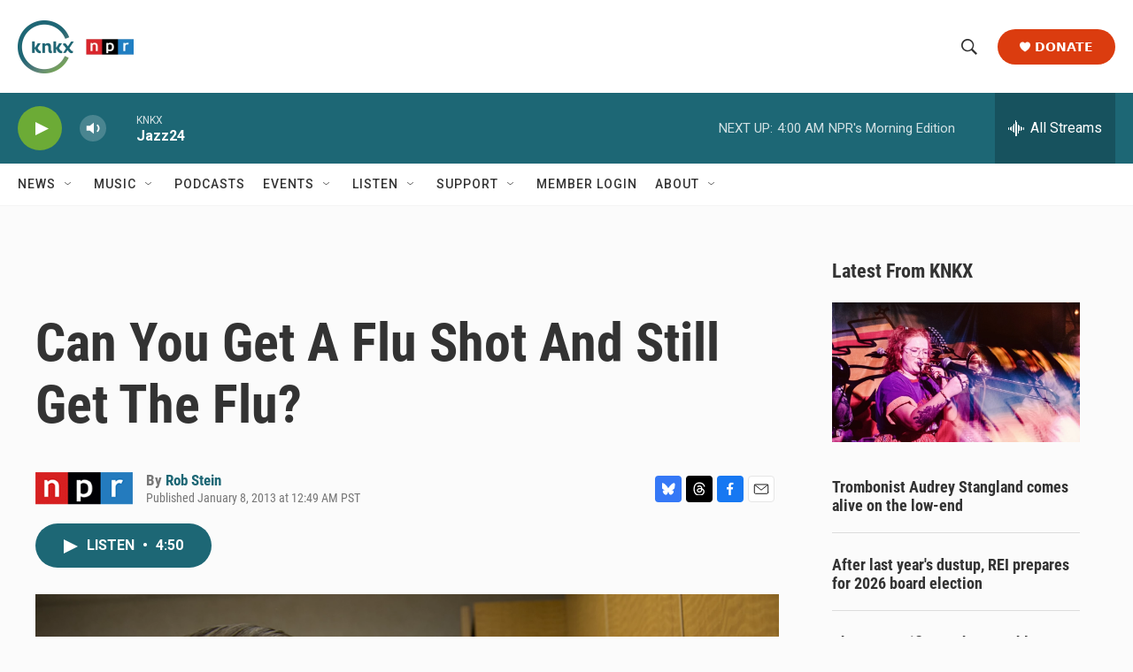

--- FILE ---
content_type: text/html; charset=utf-8
request_url: https://www.google.com/recaptcha/api2/aframe
body_size: 182
content:
<!DOCTYPE HTML><html><head><meta http-equiv="content-type" content="text/html; charset=UTF-8"></head><body><script nonce="0PtHo_rqB1KmT4sG1Ul_nw">/** Anti-fraud and anti-abuse applications only. See google.com/recaptcha */ try{var clients={'sodar':'https://pagead2.googlesyndication.com/pagead/sodar?'};window.addEventListener("message",function(a){try{if(a.source===window.parent){var b=JSON.parse(a.data);var c=clients[b['id']];if(c){var d=document.createElement('img');d.src=c+b['params']+'&rc='+(localStorage.getItem("rc::a")?sessionStorage.getItem("rc::b"):"");window.document.body.appendChild(d);sessionStorage.setItem("rc::e",parseInt(sessionStorage.getItem("rc::e")||0)+1);localStorage.setItem("rc::h",'1769166788052');}}}catch(b){}});window.parent.postMessage("_grecaptcha_ready", "*");}catch(b){}</script></body></html>